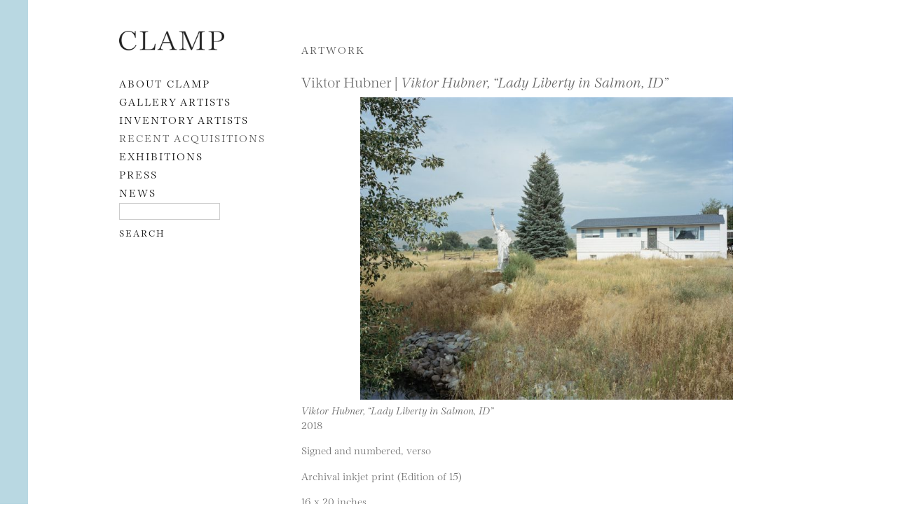

--- FILE ---
content_type: text/html; charset=UTF-8
request_url: https://clampart.com/2019/04/viktor-hubner-lady-liberty-in-salmon-id/
body_size: 6997
content:
<!DOCTYPE html>
<!--[if IE 6]>
<html id="ie6" lang="en-US">
<![endif]-->
<!--[if IE 7]>
<html id="ie7" lang="en-US">
<![endif]-->
<!--[if IE 8]>
<html id="ie8" lang="en-US">
<![endif]-->
<!--[if !(IE 6) | !(IE 7) | !(IE 8)  ]><!-->
<html lang="en-US">
<!--<![endif]-->
<head>
<meta charset="UTF-8" />
<meta name="viewport" content="width=device-width, initial-scale=1.0">
<meta name="google-site-verification" content="qMBCAd8Z1aCWTlLIAUiDuX43ryd63EvThSncXasDwhc" />
<title>Viktor Hubner, &#8220;Lady Liberty in Salmon, ID&#8221; | CLAMP</title>
<meta name="description" content="2018
Signed and numbered, verso
Archival inkjet print (Edition of 15)
16 x 20 inches
$750.00" /><link rel="profile" href="http://gmpg.org/xfn/11" />
<link rel="shortcut icon" href="https://clampart.com/wp-content/themes/clampart2011/images/favico.ico" type="image/x-icon" />
<!-- fonts.com type embed -->
<!--<link type="text/css" rel="stylesheet" href="//fast.fonts.net/cssapi/ccc67bc6-046a-401f-bc7c-d1c615bd886c.css"/>-->
<!-- <script type="text/javascript" src="//fast.fonts.net/jsapi/ccc67bc6-046a-401f-bc7c-d1c615bd886c.js"></script> -->
<link rel="stylesheet" type="text/css" media="all" href="https://clampart.com/wp-content/themes/clampart2011/style.css" />
<link rel="stylesheet" type="text/css" media="all" href="https://clampart.com/wp-content/themes/clampart2011/style-new-1731949617.css" />
<link rel="stylesheet" type="text/css" media="all" href="https://clampart.com/wp-content/themes/clampart2011/swiper.min.css" />
<link rel="pingback" href="https://clampart.com/xmlrpc.php" />
<!--[if lt IE 9]>
<script src="https://clampart.com/wp-content/themes/clampart2011/js/html5.js" type="text/javascript"></script>
<![endif]-->
<script type="text/javascript" src="https://clampart.com/wp-content/themes/clampart2011/js/jquery-3.6.0.min.js"></script>
<script type="text/javascript" src="https://clampart.com/wp-content/themes/clampart2011/js/bigflannel.layout.1659378920.js"></script>
<script type="text/javascript" src="https://clampart.com/wp-content/themes/clampart2011/js/swiper.min.js"></script>
<script type="text/javascript" language="Javascript">
	jQuery(document).ready(function() {
		layoutConstructor();
	});
</script>
<meta property="og:site_name" content="CLAMP" /><meta property="og:type" content="website" /><meta property="og:title" content="Viktor Hubner, &#8220;Lady Liberty in Salmon, ID&#8221;" /><meta property="og:description" content="2018
Signed and numbered, verso
Archival inkjet print (Edition of 15)
16 x 20 inches
$750.00" /><meta name="description" content="2018
Signed and numbered, verso
Archival inkjet print (Edition of 15)
16 x 20 inches
$750.00" /><meta property="og:url" content="https://clampart.com/2019/04/viktor-hubner-lady-liberty-in-salmon-id/" /><meta name="twitter:title" content="Viktor Hubner, &#8220;Lady Liberty in Salmon, ID&#8221;" /><meta name="twitter:description" content="2018
Signed and numbered, verso
Archival inkjet print (Edition of 15)
16 x 20 inches
$750.00" /><meta property="og:image" content="https://clampart.com/wp-content/uploads/2019/06/5.10-Hubner_Viktor_Lady-Liberty-in-Salmon_ID_2018-980-678x550.jpg" /><meta property="og:image:width" content="678" /><meta property="og:image:height" content="550" /><meta name="twitter:image" content="https://clampart.com/wp-content/uploads/2019/06/5.10-Hubner_Viktor_Lady-Liberty-in-Salmon_ID_2018-980-678x550.jpg"><meta name="twitter:card" content="summary_large_image" /><meta name="twitter:site" content="@clampart" /><meta name="twitter:creator" content="@clampart" /><!-- schema for SEO -->
<script type="application/ld+json">
{
  "@context": "https://schema.org",
  "@type": "ArtGallery",
  "name": "ClampArt",
  "url": "https://clampart.com",
  "telephone": "(646) 230-0020",
  "email": "info@clampart.com",
  "description": "ClampArt represents a wide range of emerging and mid-career artists of all media with a specialization in photography. The gallery carries a large selection of modern and contemporary paintings, prints, and photographs from the early 20th century to the present.",
  "foundingDate": "2000",
  "address": {
    "@type": "PostalAddress",
    "streetAddress": "247 W 29th St",
    "addressLocality": "New York",
    "addressRegion": "NY",
    "postalCode": "10001",
    "addressCountry": "US"
  },
  "openingHoursSpecification": [
    {
      "@type": "OpeningHoursSpecification",
      "dayOfWeek": [
        "Saturday",
        "Tuesday",
        "Wednesday",
        "Thursday",
        "Friday"
      ],
      "opens": "10:00",
      "closes": "18:00"
    }
  ]
}
</script>

<meta name='robots' content='max-image-preview:large' />
<link rel='dns-prefetch' href='//www.googletagmanager.com' />
<link rel='dns-prefetch' href='//v0.wordpress.com' />
<link rel="alternate" type="application/rss+xml" title="CLAMP &raquo; Feed" href="https://clampart.com/feed/" />
<link rel="alternate" type="application/rss+xml" title="CLAMP &raquo; Comments Feed" href="https://clampart.com/comments/feed/" />
<link rel="alternate" title="oEmbed (JSON)" type="application/json+oembed" href="https://clampart.com/wp-json/oembed/1.0/embed?url=https%3A%2F%2Fclampart.com%2F2019%2F04%2Fviktor-hubner-lady-liberty-in-salmon-id%2F" />
<link rel="alternate" title="oEmbed (XML)" type="text/xml+oembed" href="https://clampart.com/wp-json/oembed/1.0/embed?url=https%3A%2F%2Fclampart.com%2F2019%2F04%2Fviktor-hubner-lady-liberty-in-salmon-id%2F&#038;format=xml" />
<style id='wp-img-auto-sizes-contain-inline-css' type='text/css'>
img:is([sizes=auto i],[sizes^="auto," i]){contain-intrinsic-size:3000px 1500px}
/*# sourceURL=wp-img-auto-sizes-contain-inline-css */
</style>
<style id='wp-emoji-styles-inline-css' type='text/css'>

	img.wp-smiley, img.emoji {
		display: inline !important;
		border: none !important;
		box-shadow: none !important;
		height: 1em !important;
		width: 1em !important;
		margin: 0 0.07em !important;
		vertical-align: -0.1em !important;
		background: none !important;
		padding: 0 !important;
	}
/*# sourceURL=wp-emoji-styles-inline-css */
</style>
<style id='classic-theme-styles-inline-css' type='text/css'>
/*! This file is auto-generated */
.wp-block-button__link{color:#fff;background-color:#32373c;border-radius:9999px;box-shadow:none;text-decoration:none;padding:calc(.667em + 2px) calc(1.333em + 2px);font-size:1.125em}.wp-block-file__button{background:#32373c;color:#fff;text-decoration:none}
/*# sourceURL=/wp-includes/css/classic-themes.min.css */
</style>
<link rel='stylesheet' id='wp-pagenavi-css' href='https://clampart.com/wp-content/plugins/wp-pagenavi/pagenavi-css.css?ver=2.70' type='text/css' media='all' />

<!-- Google tag (gtag.js) snippet added by Site Kit -->
<!-- Google Analytics snippet added by Site Kit -->
<script type="text/javascript" src="https://www.googletagmanager.com/gtag/js?id=GT-MBHW9FM" id="google_gtagjs-js" async></script>
<script type="text/javascript" id="google_gtagjs-js-after">
/* <![CDATA[ */
window.dataLayer = window.dataLayer || [];function gtag(){dataLayer.push(arguments);}
gtag("set","linker",{"domains":["clampart.com"]});
gtag("js", new Date());
gtag("set", "developer_id.dZTNiMT", true);
gtag("config", "GT-MBHW9FM");
 window._googlesitekit = window._googlesitekit || {}; window._googlesitekit.throttledEvents = []; window._googlesitekit.gtagEvent = (name, data) => { var key = JSON.stringify( { name, data } ); if ( !! window._googlesitekit.throttledEvents[ key ] ) { return; } window._googlesitekit.throttledEvents[ key ] = true; setTimeout( () => { delete window._googlesitekit.throttledEvents[ key ]; }, 5 ); gtag( "event", name, { ...data, event_source: "site-kit" } ); }; 
//# sourceURL=google_gtagjs-js-after
/* ]]> */
</script>
<link rel="https://api.w.org/" href="https://clampart.com/wp-json/" /><link rel="alternate" title="JSON" type="application/json" href="https://clampart.com/wp-json/wp/v2/posts/73092" /><link rel="EditURI" type="application/rsd+xml" title="RSD" href="https://clampart.com/xmlrpc.php?rsd" />
<meta name="generator" content="WordPress 6.9" />
<link rel="canonical" href="https://clampart.com/2019/04/viktor-hubner-lady-liberty-in-salmon-id/" />
<link rel='shortlink' href='https://clampart.com/?p=73092' />
<meta name="generator" content="Site Kit by Google 1.170.0" /><link rel="icon" href="https://clampart.com/wp-content/uploads/2022/08/favicon.png" sizes="32x32" />
<link rel="icon" href="https://clampart.com/wp-content/uploads/2022/08/favicon.png" sizes="192x192" />
<link rel="apple-touch-icon" href="https://clampart.com/wp-content/uploads/2022/08/favicon.png" />
<meta name="msapplication-TileImage" content="https://clampart.com/wp-content/uploads/2022/08/favicon.png" />
		<style type="text/css" id="wp-custom-css">
			.swiper-container {
	width: 100% !important;
}		</style>
		<style id='global-styles-inline-css' type='text/css'>
:root{--wp--preset--aspect-ratio--square: 1;--wp--preset--aspect-ratio--4-3: 4/3;--wp--preset--aspect-ratio--3-4: 3/4;--wp--preset--aspect-ratio--3-2: 3/2;--wp--preset--aspect-ratio--2-3: 2/3;--wp--preset--aspect-ratio--16-9: 16/9;--wp--preset--aspect-ratio--9-16: 9/16;--wp--preset--color--black: #000000;--wp--preset--color--cyan-bluish-gray: #abb8c3;--wp--preset--color--white: #ffffff;--wp--preset--color--pale-pink: #f78da7;--wp--preset--color--vivid-red: #cf2e2e;--wp--preset--color--luminous-vivid-orange: #ff6900;--wp--preset--color--luminous-vivid-amber: #fcb900;--wp--preset--color--light-green-cyan: #7bdcb5;--wp--preset--color--vivid-green-cyan: #00d084;--wp--preset--color--pale-cyan-blue: #8ed1fc;--wp--preset--color--vivid-cyan-blue: #0693e3;--wp--preset--color--vivid-purple: #9b51e0;--wp--preset--gradient--vivid-cyan-blue-to-vivid-purple: linear-gradient(135deg,rgb(6,147,227) 0%,rgb(155,81,224) 100%);--wp--preset--gradient--light-green-cyan-to-vivid-green-cyan: linear-gradient(135deg,rgb(122,220,180) 0%,rgb(0,208,130) 100%);--wp--preset--gradient--luminous-vivid-amber-to-luminous-vivid-orange: linear-gradient(135deg,rgb(252,185,0) 0%,rgb(255,105,0) 100%);--wp--preset--gradient--luminous-vivid-orange-to-vivid-red: linear-gradient(135deg,rgb(255,105,0) 0%,rgb(207,46,46) 100%);--wp--preset--gradient--very-light-gray-to-cyan-bluish-gray: linear-gradient(135deg,rgb(238,238,238) 0%,rgb(169,184,195) 100%);--wp--preset--gradient--cool-to-warm-spectrum: linear-gradient(135deg,rgb(74,234,220) 0%,rgb(151,120,209) 20%,rgb(207,42,186) 40%,rgb(238,44,130) 60%,rgb(251,105,98) 80%,rgb(254,248,76) 100%);--wp--preset--gradient--blush-light-purple: linear-gradient(135deg,rgb(255,206,236) 0%,rgb(152,150,240) 100%);--wp--preset--gradient--blush-bordeaux: linear-gradient(135deg,rgb(254,205,165) 0%,rgb(254,45,45) 50%,rgb(107,0,62) 100%);--wp--preset--gradient--luminous-dusk: linear-gradient(135deg,rgb(255,203,112) 0%,rgb(199,81,192) 50%,rgb(65,88,208) 100%);--wp--preset--gradient--pale-ocean: linear-gradient(135deg,rgb(255,245,203) 0%,rgb(182,227,212) 50%,rgb(51,167,181) 100%);--wp--preset--gradient--electric-grass: linear-gradient(135deg,rgb(202,248,128) 0%,rgb(113,206,126) 100%);--wp--preset--gradient--midnight: linear-gradient(135deg,rgb(2,3,129) 0%,rgb(40,116,252) 100%);--wp--preset--font-size--small: 13px;--wp--preset--font-size--medium: 20px;--wp--preset--font-size--large: 36px;--wp--preset--font-size--x-large: 42px;--wp--preset--spacing--20: 0.44rem;--wp--preset--spacing--30: 0.67rem;--wp--preset--spacing--40: 1rem;--wp--preset--spacing--50: 1.5rem;--wp--preset--spacing--60: 2.25rem;--wp--preset--spacing--70: 3.38rem;--wp--preset--spacing--80: 5.06rem;--wp--preset--shadow--natural: 6px 6px 9px rgba(0, 0, 0, 0.2);--wp--preset--shadow--deep: 12px 12px 50px rgba(0, 0, 0, 0.4);--wp--preset--shadow--sharp: 6px 6px 0px rgba(0, 0, 0, 0.2);--wp--preset--shadow--outlined: 6px 6px 0px -3px rgb(255, 255, 255), 6px 6px rgb(0, 0, 0);--wp--preset--shadow--crisp: 6px 6px 0px rgb(0, 0, 0);}:where(.is-layout-flex){gap: 0.5em;}:where(.is-layout-grid){gap: 0.5em;}body .is-layout-flex{display: flex;}.is-layout-flex{flex-wrap: wrap;align-items: center;}.is-layout-flex > :is(*, div){margin: 0;}body .is-layout-grid{display: grid;}.is-layout-grid > :is(*, div){margin: 0;}:where(.wp-block-columns.is-layout-flex){gap: 2em;}:where(.wp-block-columns.is-layout-grid){gap: 2em;}:where(.wp-block-post-template.is-layout-flex){gap: 1.25em;}:where(.wp-block-post-template.is-layout-grid){gap: 1.25em;}.has-black-color{color: var(--wp--preset--color--black) !important;}.has-cyan-bluish-gray-color{color: var(--wp--preset--color--cyan-bluish-gray) !important;}.has-white-color{color: var(--wp--preset--color--white) !important;}.has-pale-pink-color{color: var(--wp--preset--color--pale-pink) !important;}.has-vivid-red-color{color: var(--wp--preset--color--vivid-red) !important;}.has-luminous-vivid-orange-color{color: var(--wp--preset--color--luminous-vivid-orange) !important;}.has-luminous-vivid-amber-color{color: var(--wp--preset--color--luminous-vivid-amber) !important;}.has-light-green-cyan-color{color: var(--wp--preset--color--light-green-cyan) !important;}.has-vivid-green-cyan-color{color: var(--wp--preset--color--vivid-green-cyan) !important;}.has-pale-cyan-blue-color{color: var(--wp--preset--color--pale-cyan-blue) !important;}.has-vivid-cyan-blue-color{color: var(--wp--preset--color--vivid-cyan-blue) !important;}.has-vivid-purple-color{color: var(--wp--preset--color--vivid-purple) !important;}.has-black-background-color{background-color: var(--wp--preset--color--black) !important;}.has-cyan-bluish-gray-background-color{background-color: var(--wp--preset--color--cyan-bluish-gray) !important;}.has-white-background-color{background-color: var(--wp--preset--color--white) !important;}.has-pale-pink-background-color{background-color: var(--wp--preset--color--pale-pink) !important;}.has-vivid-red-background-color{background-color: var(--wp--preset--color--vivid-red) !important;}.has-luminous-vivid-orange-background-color{background-color: var(--wp--preset--color--luminous-vivid-orange) !important;}.has-luminous-vivid-amber-background-color{background-color: var(--wp--preset--color--luminous-vivid-amber) !important;}.has-light-green-cyan-background-color{background-color: var(--wp--preset--color--light-green-cyan) !important;}.has-vivid-green-cyan-background-color{background-color: var(--wp--preset--color--vivid-green-cyan) !important;}.has-pale-cyan-blue-background-color{background-color: var(--wp--preset--color--pale-cyan-blue) !important;}.has-vivid-cyan-blue-background-color{background-color: var(--wp--preset--color--vivid-cyan-blue) !important;}.has-vivid-purple-background-color{background-color: var(--wp--preset--color--vivid-purple) !important;}.has-black-border-color{border-color: var(--wp--preset--color--black) !important;}.has-cyan-bluish-gray-border-color{border-color: var(--wp--preset--color--cyan-bluish-gray) !important;}.has-white-border-color{border-color: var(--wp--preset--color--white) !important;}.has-pale-pink-border-color{border-color: var(--wp--preset--color--pale-pink) !important;}.has-vivid-red-border-color{border-color: var(--wp--preset--color--vivid-red) !important;}.has-luminous-vivid-orange-border-color{border-color: var(--wp--preset--color--luminous-vivid-orange) !important;}.has-luminous-vivid-amber-border-color{border-color: var(--wp--preset--color--luminous-vivid-amber) !important;}.has-light-green-cyan-border-color{border-color: var(--wp--preset--color--light-green-cyan) !important;}.has-vivid-green-cyan-border-color{border-color: var(--wp--preset--color--vivid-green-cyan) !important;}.has-pale-cyan-blue-border-color{border-color: var(--wp--preset--color--pale-cyan-blue) !important;}.has-vivid-cyan-blue-border-color{border-color: var(--wp--preset--color--vivid-cyan-blue) !important;}.has-vivid-purple-border-color{border-color: var(--wp--preset--color--vivid-purple) !important;}.has-vivid-cyan-blue-to-vivid-purple-gradient-background{background: var(--wp--preset--gradient--vivid-cyan-blue-to-vivid-purple) !important;}.has-light-green-cyan-to-vivid-green-cyan-gradient-background{background: var(--wp--preset--gradient--light-green-cyan-to-vivid-green-cyan) !important;}.has-luminous-vivid-amber-to-luminous-vivid-orange-gradient-background{background: var(--wp--preset--gradient--luminous-vivid-amber-to-luminous-vivid-orange) !important;}.has-luminous-vivid-orange-to-vivid-red-gradient-background{background: var(--wp--preset--gradient--luminous-vivid-orange-to-vivid-red) !important;}.has-very-light-gray-to-cyan-bluish-gray-gradient-background{background: var(--wp--preset--gradient--very-light-gray-to-cyan-bluish-gray) !important;}.has-cool-to-warm-spectrum-gradient-background{background: var(--wp--preset--gradient--cool-to-warm-spectrum) !important;}.has-blush-light-purple-gradient-background{background: var(--wp--preset--gradient--blush-light-purple) !important;}.has-blush-bordeaux-gradient-background{background: var(--wp--preset--gradient--blush-bordeaux) !important;}.has-luminous-dusk-gradient-background{background: var(--wp--preset--gradient--luminous-dusk) !important;}.has-pale-ocean-gradient-background{background: var(--wp--preset--gradient--pale-ocean) !important;}.has-electric-grass-gradient-background{background: var(--wp--preset--gradient--electric-grass) !important;}.has-midnight-gradient-background{background: var(--wp--preset--gradient--midnight) !important;}.has-small-font-size{font-size: var(--wp--preset--font-size--small) !important;}.has-medium-font-size{font-size: var(--wp--preset--font-size--medium) !important;}.has-large-font-size{font-size: var(--wp--preset--font-size--large) !important;}.has-x-large-font-size{font-size: var(--wp--preset--font-size--x-large) !important;}
/*# sourceURL=global-styles-inline-css */
</style>
</head>

<body class="wp-singular post-template-default single single-post postid-73092 single-format-standard wp-theme-clampart2011">

<div id="left-line"></div>
<!--- <div id="right-line"></div> -->

<div id="page" class="hfeed">

	<a class="skip-link screen-reader-text" href="#content">Skip to content</a>

	<div id="main">

	<div id="secondary" class="widget-area">

		<header id="branding">
			<div id="nav-icon">
				<img alt="navigation" src="https://clampart.com/wp-content/themes/clampart2011/images/bars.svg" width="1536" height="1280" />
			</div>
							<hgroup>
					<a href="https://clampart.com/" title="CLAMP" rel="home"><img id="logo-image-header" src="https://clampart.com/wp-content/themes/clampart2011/images/Clamp_Logo_Black-2022-800.png" alt="ClampArt" width="800" height="150" /></a>
				</hgroup>
						<nav id="access" aria-label="Main Navigation">
				<div class="menu-main-menu-01-container"><ul id="menu-main-menu-01" class="menu"><li id="menu-item-88" class="menu-item menu-item-type-post_type menu-item-object-page menu-item-88"><a href="https://clampart.com/about/">About CLAMP</a></li>
<li id="menu-item-57326" class="menu-item menu-item-type-taxonomy menu-item-object-category menu-item-57326"><a href="https://clampart.com/category/type/artists/gallery-artist/">Gallery Artists</a></li>
<li id="menu-item-57327" class="menu-item menu-item-type-taxonomy menu-item-object-category menu-item-57327"><a href="https://clampart.com/category/type/artists/artist-in-inventory/">Inventory Artists</a></li>
<li id="menu-item-98545" class="menu-item menu-item-type-taxonomy menu-item-object-category current-post-ancestor current-menu-parent current-post-parent menu-item-98545"><a href="https://clampart.com/category/type/artwork/inventory/">RECENT ACQUISITIONS</a></li>
<li id="menu-item-344" class="menu-item menu-item-type-taxonomy menu-item-object-category menu-item-344"><a href="https://clampart.com/category/type/exhibitions/">EXHIBITIONS</a></li>
<li id="menu-item-346" class="menu-item menu-item-type-taxonomy menu-item-object-category menu-item-346"><a href="https://clampart.com/category/type/press/">PRESS</a></li>
<li id="menu-item-345" class="menu-item menu-item-type-taxonomy menu-item-object-category menu-item-345"><a href="https://clampart.com/category/type/blog/">NEWS</a></li>
</ul></div>				<aside id="text-2" class="widget widget_text">			<div class="textwidget"><form role="search" method="get" id="searchform" action="https://clampart.com" >
<div>
<label for="s">
        <span class="screen-reader-text">Search</span>
</label>
<input type="text" value="" name="s" id="s" /><br />
<input type="submit" id="searchsubmit" value="Search" />
</div>
</form>
</div>
		</aside>			</nav><!-- #access -->
		</header><!-- #branding -->

		
	</div><!-- #secondary .widget-area -->

		<div id="primary">
			<div id="content" role="main">

			<h1 class="title-caps">ARTWORK</h1>

			
				<article id="post-73092" class="post-73092 post type-post status-publish format-standard has-post-thumbnail hentry category-gallery category-inventory category-rhode-island-school-of-design-2019-mfa-graduate-show category-viktor-hubner">

					<header class="page-header">
						<h1>Viktor Hubner						 | <span class="entry-title">Viktor Hubner, &#8220;Lady Liberty in Salmon, ID&#8221;</span></h1>
					</header><!-- .entry-header -->

					<div id="slideshow-element">
						            						<a href="https://clampart.com/2019/04/viktor-hubner-lady-liberty-in-salmon-id/america_highres_original_232_06-001/"><img width="678" height="550" src="https://clampart.com/wp-content/uploads/2019/06/5.10-Hubner_Viktor_Lady-Liberty-in-Salmon_ID_2018-980-678x550.jpg" class="attachment-medium size-medium wp-post-image" alt="Viktor Hubner, &quot;Lady Liberty in Salmon, ID&quot;" decoding="async" fetchpriority="high" srcset="https://clampart.com/wp-content/uploads/2019/06/5.10-Hubner_Viktor_Lady-Liberty-in-Salmon_ID_2018-980-678x550.jpg 678w, https://clampart.com/wp-content/uploads/2019/06/5.10-Hubner_Viktor_Lady-Liberty-in-Salmon_ID_2018-980-123x100.jpg 123w, https://clampart.com/wp-content/uploads/2019/06/5.10-Hubner_Viktor_Lady-Liberty-in-Salmon_ID_2018-980-768x623.jpg 768w, https://clampart.com/wp-content/uploads/2019/06/5.10-Hubner_Viktor_Lady-Liberty-in-Salmon_ID_2018-980.jpg 980w" sizes="(max-width: 678px) 100vw, 678px" /></a>
					</div>

					<div class="entry-title">Viktor Hubner, &#8220;Lady Liberty in Salmon, ID&#8221;</div>

					<div class="entry-content">
						<p>2018</p>
<p>Signed and numbered, verso</p>
<p>Archival inkjet print (Edition of 15)</p>
<p>16 x 20 inches</p>
<p>$750.00</p>
						<!-- adding a link to the ARTIST -->
						<!-- find a post with ARTIST NAME and subcategory of ARTIST TYPE -->
																																																	Work by <a href="https://clampart.com/2019/04/viktor-hubner/" title="Permalink to Viktor Hubner" rel="bookmark">Viktor Hubner</a>
																	</div><!-- .entry-content -->

					<footer class="entry-meta">
											</footer><!-- .entry-meta -->

				</article><!-- #post-73092 -->

			
			</div><!-- #content -->
		</div><!-- #primary -->


	</div><!-- #main -->

	<footer id="colophon">

		

<aside class="share">
	<h4SHARE</h4>
	<ul>
    <li><a href="http://www.facebook.com/sharer.php?u=https%3A%2F%2Fclampart.com%2F2019%2F04%2Fviktor-hubner-lady-liberty-in-salmon-id" target="_blank" rel="noopener noreferrer"><span class="icon-facebook"><span class="screen-reader-text">Share this page on Facebook</span></span></a>
		</li>
    <li><a href="http://twitter.com/share?url=https%3A%2F%2Fclampart.com%2F2019%2F04%2Fviktor-hubner-lady-liberty-in-salmon-id" target="_blank" rel="noopener noreferrer"><span class="icon-twitter"><span class="screen-reader-text">Share this page on Twitter</span></span></a>
		</li>
		<li><a href="https://www.linkedin.com/shareArticle?url=https%3A%2F%2Fclampart.com%2F2019%2F04%2Fviktor-hubner-lady-liberty-in-salmon-id" target="_blank" rel="noopener noreferrer"><span class="icon-linkedin"><span class="screen-reader-text">Share this page on LinkedIN</span></span></a>
		</li>
		<li><a href="http://pinterest.com/pin/create/link/?url=https%3A%2F%2Fclampart.com%2F2019%2F04%2Fviktor-hubner-lady-liberty-in-salmon-id" target="_blank" rel="noopener noreferrer"><span class="icon-pinterest"><span class="screen-reader-text">Share this page on Pinterest</span></span></a>
		</li>
		<li><a href="http://www.tumblr.com/share/link?url=https%3A%2F%2Fclampart.com%2F2019%2F04%2Fviktor-hubner-lady-liberty-in-salmon-id" target="_blank" rel="noopener noreferrer"><span class="icon-tumblr"><span class="screen-reader-text">Share this page on Tumblr</span></span></a>
		</li>
	</ul>
</aside>

		<div id="footer-contact">

			<div class="logo-image-footer-div">
				<a href="https://clampart.com/" title="CLAMP" rel="home"><img id="logo-image-footer" src="https://clampart.com/wp-content/themes/clampart2011/images/Clamp_Logo_Black-2022-800.png" alt="The Clamp logo" title="Permalink to Clamp" width="800" height="150" /></a>
			</div>
			<div>
				<aside id="footer" class="widget widget_text">			<div class="textwidget"><a href="https://goo.gl/maps/4gKcSG2D3YF2">247 West 29th Street, Ground Floor
New York, NY  10001 [MAP]</a><br />
+1 646.230.0020<br />
<a href="mailto:info@clampart.com">info@clampart.com</a>
</div><!-- #footer-contact --></div>
		</aside>		  </div>
			<div id="footer-rights">
				<a href="/accessibility-statement-for-clampart-gallery/">Accessibility Statement</a><br />
				© 2001 ClampArt and respective owners.<br />
				All rights reserved. No part of this site may be reproduced in any manner without prior written consent.
			</div><!-- #footer-rights -->

	  </div>

	</footer><!-- #colophon -->
</div><!-- #page -->

<script type="speculationrules">
{"prefetch":[{"source":"document","where":{"and":[{"href_matches":"/*"},{"not":{"href_matches":["/wp-*.php","/wp-admin/*","/wp-content/uploads/*","/wp-content/*","/wp-content/plugins/*","/wp-content/themes/clampart2011/*","/*\\?(.+)"]}},{"not":{"selector_matches":"a[rel~=\"nofollow\"]"}},{"not":{"selector_matches":".no-prefetch, .no-prefetch a"}}]},"eagerness":"conservative"}]}
</script>
<script type="text/javascript" src="https://clampart.com/wp-includes/js/comment-reply.min.js?ver=6.9" id="comment-reply-js" async="async" data-wp-strategy="async" fetchpriority="low"></script>
<script id="wp-emoji-settings" type="application/json">
{"baseUrl":"https://s.w.org/images/core/emoji/17.0.2/72x72/","ext":".png","svgUrl":"https://s.w.org/images/core/emoji/17.0.2/svg/","svgExt":".svg","source":{"concatemoji":"https://clampart.com/wp-includes/js/wp-emoji-release.min.js?ver=6.9"}}
</script>
<script type="module">
/* <![CDATA[ */
/*! This file is auto-generated */
const a=JSON.parse(document.getElementById("wp-emoji-settings").textContent),o=(window._wpemojiSettings=a,"wpEmojiSettingsSupports"),s=["flag","emoji"];function i(e){try{var t={supportTests:e,timestamp:(new Date).valueOf()};sessionStorage.setItem(o,JSON.stringify(t))}catch(e){}}function c(e,t,n){e.clearRect(0,0,e.canvas.width,e.canvas.height),e.fillText(t,0,0);t=new Uint32Array(e.getImageData(0,0,e.canvas.width,e.canvas.height).data);e.clearRect(0,0,e.canvas.width,e.canvas.height),e.fillText(n,0,0);const a=new Uint32Array(e.getImageData(0,0,e.canvas.width,e.canvas.height).data);return t.every((e,t)=>e===a[t])}function p(e,t){e.clearRect(0,0,e.canvas.width,e.canvas.height),e.fillText(t,0,0);var n=e.getImageData(16,16,1,1);for(let e=0;e<n.data.length;e++)if(0!==n.data[e])return!1;return!0}function u(e,t,n,a){switch(t){case"flag":return n(e,"\ud83c\udff3\ufe0f\u200d\u26a7\ufe0f","\ud83c\udff3\ufe0f\u200b\u26a7\ufe0f")?!1:!n(e,"\ud83c\udde8\ud83c\uddf6","\ud83c\udde8\u200b\ud83c\uddf6")&&!n(e,"\ud83c\udff4\udb40\udc67\udb40\udc62\udb40\udc65\udb40\udc6e\udb40\udc67\udb40\udc7f","\ud83c\udff4\u200b\udb40\udc67\u200b\udb40\udc62\u200b\udb40\udc65\u200b\udb40\udc6e\u200b\udb40\udc67\u200b\udb40\udc7f");case"emoji":return!a(e,"\ud83e\u1fac8")}return!1}function f(e,t,n,a){let r;const o=(r="undefined"!=typeof WorkerGlobalScope&&self instanceof WorkerGlobalScope?new OffscreenCanvas(300,150):document.createElement("canvas")).getContext("2d",{willReadFrequently:!0}),s=(o.textBaseline="top",o.font="600 32px Arial",{});return e.forEach(e=>{s[e]=t(o,e,n,a)}),s}function r(e){var t=document.createElement("script");t.src=e,t.defer=!0,document.head.appendChild(t)}a.supports={everything:!0,everythingExceptFlag:!0},new Promise(t=>{let n=function(){try{var e=JSON.parse(sessionStorage.getItem(o));if("object"==typeof e&&"number"==typeof e.timestamp&&(new Date).valueOf()<e.timestamp+604800&&"object"==typeof e.supportTests)return e.supportTests}catch(e){}return null}();if(!n){if("undefined"!=typeof Worker&&"undefined"!=typeof OffscreenCanvas&&"undefined"!=typeof URL&&URL.createObjectURL&&"undefined"!=typeof Blob)try{var e="postMessage("+f.toString()+"("+[JSON.stringify(s),u.toString(),c.toString(),p.toString()].join(",")+"));",a=new Blob([e],{type:"text/javascript"});const r=new Worker(URL.createObjectURL(a),{name:"wpTestEmojiSupports"});return void(r.onmessage=e=>{i(n=e.data),r.terminate(),t(n)})}catch(e){}i(n=f(s,u,c,p))}t(n)}).then(e=>{for(const n in e)a.supports[n]=e[n],a.supports.everything=a.supports.everything&&a.supports[n],"flag"!==n&&(a.supports.everythingExceptFlag=a.supports.everythingExceptFlag&&a.supports[n]);var t;a.supports.everythingExceptFlag=a.supports.everythingExceptFlag&&!a.supports.flag,a.supports.everything||((t=a.source||{}).concatemoji?r(t.concatemoji):t.wpemoji&&t.twemoji&&(r(t.twemoji),r(t.wpemoji)))});
//# sourceURL=https://clampart.com/wp-includes/js/wp-emoji-loader.min.js
/* ]]> */
</script>

</body>
</html>
